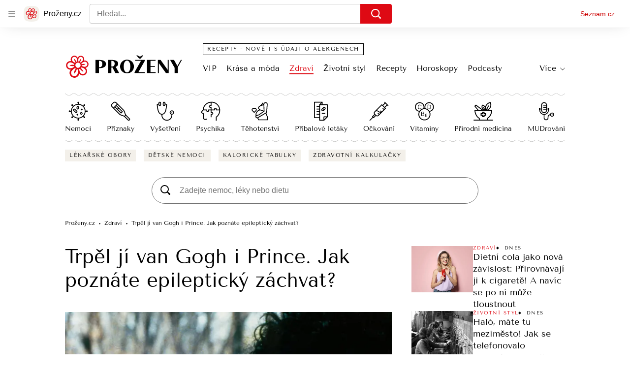

--- FILE ---
content_type: image/svg+xml
request_url: https://d50-a.sdn.cz/d_50/c_static_QM_H/9fMFK/ockovani.svg
body_size: 860
content:
<svg viewBox="0 0 38 38" fill="none" xmlns="http://www.w3.org/2000/svg">
<path d="M36.1552 9.01003L37.3334 7.83184L30.1667 0.666626L28.9885 1.84481L30.0732 2.92931L26.0544 6.94828L25.013 5.90346C24.8567 5.74721 24.6435 5.65851 24.4223 5.65851C24.2009 5.65851 23.9893 5.74639 23.8332 5.90264L12.4667 17.2922C12.45 17.3063 12.4265 17.31 12.4111 17.3258L10.2304 19.5301C9.43142 20.3153 8.99197 21.3641 8.99197 22.482C8.99197 23.4034 9.30467 24.2677 9.85409 24.982L5.88874 28.9476C5.56322 29.273 5.56322 29.8002 5.88874 30.1258L6.29229 30.5293L0.910825 35.911C0.585308 36.2364 0.585308 36.7637 0.910825 37.0892C1.07349 37.2519 1.28669 37.3333 1.49991 37.3333C1.71302 37.3333 1.92624 37.2519 2.08899 37.0892L7.47046 31.7075L7.87401 32.1111C8.03677 32.2738 8.24999 32.3552 8.46309 32.3552C8.67631 32.3552 8.88952 32.2738 9.05217 32.1111L13.0208 28.1424C13.7613 28.7045 14.6392 29.0028 15.5273 29.0028C16.5948 29.0028 17.6607 28.596 18.4727 27.784L26.4482 19.8084L32.082 14.1744C32.4075 13.8498 32.4075 13.3225 32.0836 12.9971L31.026 11.936L35.0534 7.90848L36.1551 9.01006L36.1552 9.01003ZM8.46312 30.3437L7.65604 29.5367L10.9958 26.1967L11.8027 27.0042L8.46314 30.3437H8.46312ZM19.5794 24.3209L17.376 22.1175L16.1978 23.2957L18.4012 25.4992L17.2946 26.6057C16.3215 27.5789 14.7332 27.5789 13.7601 26.6057L11.3988 24.2429C10.9204 23.7741 10.6585 23.1492 10.6585 22.482C10.6585 21.8148 10.9204 21.1883 11.407 20.7099L12.3545 19.7526C12.9963 19.3262 13.6416 19.0781 14.6763 19.0516H14.6779C16.1246 19.0516 16.813 19.583 17.6851 20.2551C18.6437 20.9947 19.7307 21.8327 21.8169 21.8327C21.9032 21.8327 21.9878 21.8311 22.0724 21.8278L19.5794 24.3209V24.3209ZM29.0083 14.8965L26.803 12.6902L25.6248 13.8685L27.8315 16.076L25.3645 18.5487C25.1789 18.6854 25.0033 18.8262 24.8259 18.967C24.5972 19.1496 24.379 19.3175 24.1559 19.4712L22.0887 17.4039L20.9105 18.5821L22.4358 20.1079C22.2372 20.1325 22.0529 20.1663 21.8169 20.1663C20.2987 20.1663 19.5582 19.596 18.7023 18.9352C18.4675 18.7542 18.2246 18.567 17.9615 18.3881C17.9146 18.3562 17.8562 18.3307 17.808 18.2994C17.5859 18.1552 17.359 18.0128 17.0992 17.8911C16.9953 17.8424 16.863 17.8147 16.7515 17.7714C16.5238 17.6828 16.3037 17.5888 16.0388 17.529C15.8845 17.4941 15.6879 17.4948 15.5189 17.472C15.2609 17.4373 15.0217 17.3868 14.725 17.3852L24.4207 7.67071L30.3164 13.5853L29.0083 14.8965ZM29.8496 10.7558L27.2307 8.12826L31.2515 4.10736L33.875 6.73034L29.8497 10.7558L29.8496 10.7558Z" fill="black"/>
</svg>


--- FILE ---
content_type: image/svg+xml
request_url: https://d50-a.sdn.cz/d_50/c_static_QM_H/9fMFK/priznaky.svg
body_size: 578
content:
<svg viewBox="0 0 38 38" fill="none" xmlns="http://www.w3.org/2000/svg">
<path d="M36.5521 32.7741L30.6305 26.8525C29.2144 25.4348 28.2574 23.6493 27.8651 21.6829C27.4062 19.3944 26.2911 17.3134 24.6423 15.6645L10.9665 1.98697C9.21036 0.228137 6.34721 0.224887 4.58776 1.98697L1.98837 4.58717C1.13541 5.4385 0.666656 6.57132 0.666656 7.77667C0.666656 8.9812 1.13541 10.114 1.98837 10.9662L15.6641 24.6421C17.3129 26.291 19.3947 27.406 21.6848 27.865C23.6494 28.2572 25.435 29.2143 26.8527 30.6305L32.7742 36.552C33.295 37.0729 33.9787 37.3333 34.6623 37.3333C35.3475 37.3333 36.0311 37.0729 36.5521 36.552C37.5937 35.5103 37.5937 33.8159 36.5521 32.7741ZM2.33342 7.77665C2.33342 7.01657 2.62964 6.30275 3.16676 5.76565L5.76614 3.16535C6.87464 2.05777 8.67639 2.05452 9.78816 3.16535L11.8487 5.2261L5.22701 11.848L3.16676 9.78765C2.62964 9.25054 2.33342 8.53592 2.33342 7.77665ZM21.3186 19.8973L19.8976 21.3183L13.933 15.3537L15.3539 13.9321L21.3186 19.8973V19.8973ZM12.7546 14.1751L9.00567 10.4262L10.427 9.00479L14.1756 12.7537L12.7546 14.1751ZM16.8425 23.4636L6.40549 13.0264L7.82721 11.6046L19.3084 23.086C19.4712 23.2488 19.6844 23.3301 19.8976 23.3301C20.1108 23.3301 20.3242 23.2487 20.4869 23.086L23.0863 20.4866C23.4118 20.161 23.4118 19.6336 23.0863 19.3081L11.6055 7.8263L13.0271 6.40469L23.4639 16.8429C24.88 18.2582 25.837 20.0454 26.2309 22.0102C26.5347 23.5302 27.1525 24.9442 28.0002 26.2161L26.2163 28C24.9446 27.1523 23.5309 26.5345 22.012 26.2307C20.0457 25.8369 18.2586 24.8797 16.8425 23.4636H16.8425ZM35.3736 35.3736C34.9846 35.7642 34.3449 35.7659 33.9527 35.3736L28.0311 29.452C27.8779 29.2988 27.7032 29.1743 27.5428 29.0304L29.0306 27.5426C29.1744 27.703 29.2989 27.8778 29.4521 28.031L35.3736 33.9526C35.7658 34.3449 35.7658 34.9813 35.3736 35.3736Z" fill="black"/>
</svg>


--- FILE ---
content_type: image/svg+xml
request_url: https://d50-a.sdn.cz/d_50/c_static_QM_H/9fMFK/psychika.svg
body_size: 770
content:
<svg viewBox="0 0 38 38" fill="none" xmlns="http://www.w3.org/2000/svg">
<path d="M37.0372 14.12C35.7705 7.38656 30.1538 1.93664 23.3705 0.869944C15.2372 -0.396739 7.18712 4.36991 4.60381 11.9699C4.15387 13.3032 4.02051 14.7533 3.98714 15.6533L1.20384 19.32C0.703855 19.9699 0.537139 20.8199 0.770489 21.5866C1.00384 22.3699 1.60382 23.0032 2.28711 23.2199L4.00382 24.0366V31.5033C4.00382 32.7366 4.53717 33.8866 5.47049 34.6866C6.42051 35.4866 7.65382 35.8199 8.85377 35.6199L12.3372 35.0366V33.3366L8.58716 33.9699C7.87051 34.0866 7.12049 33.8866 6.55387 33.4033C5.98715 32.9366 5.67049 32.2366 5.67049 31.5033V23.5199C5.67049 23.1866 5.48717 22.9032 5.20377 22.77L2.90387 21.6699C2.63716 21.5866 2.45384 21.3866 2.37052 21.1199C2.28711 20.8533 2.35384 20.5866 2.53716 20.3533L4.80381 17.3366H10.6705V18.1699C10.6705 19.5532 11.7871 20.6699 13.1705 20.6699C14.5539 20.6699 15.6705 19.5532 15.6705 18.1699V17.3366H19.0038V21.5033C19.0038 21.9699 19.3705 22.3366 19.8372 22.3366H21.5038C21.9706 22.3366 22.3372 22.7032 22.3372 23.1699C22.3372 23.6366 21.9706 24.0033 21.5038 24.0033H19.8372C19.3705 24.0033 19.0038 24.3699 19.0038 24.8366V30.6699H20.6705V25.6699H21.5038C22.8872 25.6699 24.0038 24.5532 24.0038 23.1699C24.0038 21.7866 22.8872 20.6699 21.5038 20.6699H20.6705V17.3366H26.5038C26.9706 17.3366 27.3372 16.9699 27.3372 16.5033V14.8366C27.3372 14.3699 27.7038 14.0033 28.1705 14.0033C28.6372 14.0033 29.0038 14.3699 29.0038 14.8366V16.5033C29.0038 16.9699 29.3705 17.3366 29.8372 17.3366H35.6371C35.6371 22.1866 33.3872 26.7033 29.3539 29.5699C29.1372 29.7199 29.0038 29.9699 29.0038 30.2533L29.0705 37.3366H30.7371L30.6705 30.6699C35.8039 26.8199 38.2371 20.5199 37.0372 14.12H37.0372ZM19.0038 15.6699H14.8372C14.3704 15.6699 14.0038 16.0366 14.0038 16.5033V18.1699C14.0038 18.6366 13.6372 19.0033 13.1705 19.0033C12.7038 19.0033 12.3372 18.6366 12.3372 18.1699V16.5033C12.3372 16.0366 11.9705 15.6699 11.5038 15.6699H5.67051C5.68719 14.8866 5.80387 13.6366 6.18717 12.5032C8.07051 6.95321 13.2205 3.06996 19.0038 2.43661V7.33661H18.1705C16.7871 7.33661 15.6705 8.45324 15.6705 9.83661C15.6705 11.2199 16.7871 12.3366 18.1705 12.3366H19.0038V15.6699H19.0038ZM30.6705 15.6699V14.8366C30.6705 13.4532 29.5539 12.3366 28.1705 12.3366C26.7871 12.3366 25.6705 13.4532 25.6705 14.8366V15.6699H20.6705V11.5033C20.6705 11.0366 20.3039 10.6699 19.8372 10.6699H18.1705C17.7038 10.6699 17.3372 10.3032 17.3372 9.83661C17.3372 9.36989 17.7038 9.00328 18.1705 9.00328H19.8372C20.3039 9.00328 20.6705 8.63656 20.6705 8.16994V2.33663C21.4871 2.33663 22.2871 2.38658 23.1039 2.51994C29.2205 3.48664 34.2704 8.36996 35.4039 14.42C35.4705 14.8366 35.5039 15.2533 35.5371 15.67H30.6705V15.6699Z" fill="black"/>
</svg>


--- FILE ---
content_type: image/svg+xml
request_url: https://d50-a.sdn.cz/d_50/c_static_QM_H/9fMFK/tehotenstvi.svg
body_size: 885
content:
<svg width="24" height="24" viewBox="0 0 24 24" fill="none" xmlns="http://www.w3.org/2000/svg">
<path d="M8.11 9.64997C7.91 8.98997 7.4 8.46997 6.73 8.25997C6.18 8.08997 5.59 8.15997 5.1 8.42997C4.6 8.14997 4.02 8.08997 3.46 8.25997C2.79 8.46997 2.28 8.98997 2.08 9.64997C1.89 10.31 2.03 11.02 2.5 11.58L4.75 13.8H4.76C4.82 13.83 4.89 13.87 4.96 13.9C5 13.92 5.05 13.92 5.1 13.92C5.22 13.92 5.35 13.87 5.45 13.8L7.72 11.54C8.16 11.01 8.3 10.3 8.1 9.63997L8.11 9.64997ZM6.99 10.86L5.1 12.74L3.23 10.9C3 10.63 2.93 10.28 3.03 9.93997C3.13 9.58997 3.39 9.32997 3.74 9.21997C3.85 9.18997 3.96 9.16997 4.07 9.16997C4.32 9.16997 4.56 9.25997 4.77 9.42997C4.96 9.57997 5.22 9.57997 5.41 9.42997C5.7 9.18997 6.08 9.10997 6.43 9.21997C6.78 9.32997 7.04 9.58997 7.14 9.93997C7.24 10.28 7.17 10.63 6.98 10.87L6.99 10.86Z" fill="black"/>
<path d="M21.21 17.64C20.3 15.86 20.05 14.77 19.98 14.26C20.45 13.81 20.74 13.21 20.79 12.55L21.49 3.71998C21.54 2.94998 21.25 2.20998 20.69 1.68998C20.11 1.14998 19.33 0.909979 18.54 1.02998C17.68 1.15998 16.97 1.75998 16.61 2.55998L15.74 3.45998C15.36 3.83998 14.9 4.12998 14.4 4.31998C15.07 3.54998 15.67 2.71998 16.15 1.82998L16.26 1.61998H15.11C14.3 3.03998 13.19 4.30998 11.87 5.29998L10.82 6.08998C10.23 6.52998 9.88 7.23998 9.88 7.97998C9.88 8.56998 10.1 9.12998 10.5 9.56998L11.06 10.19C8.47 11.16 6.72 13.61 6.72 16.41C6.72 16.81 6.77 17.21 6.84 17.61C6.75 17.78 6.67 17.96 6.62 18.16C6.51 18.69 6.61 19.22 6.91 19.67C7.21 20.12 7.69 20.44 8.22 20.53C8.37 20.55 8.53 20.57 8.68 20.57C8.72 20.57 8.75 20.55 8.79 20.55C8.93 20.71 9.07 20.87 9.22 21.03C9.6 21.44 9.87 22.32 9.92 22.59C9.97 22.83 10.17 23 10.41 23H21.23C21.45 23 21.64 22.86 21.71 22.65C21.9 22.05 22 21.42 22 20.76C22 19.75 21.71 18.62 21.21 17.64ZM10.88 7.97998C10.88 7.55998 11.08 7.14998 11.42 6.89998L12.47 6.10998C12.7 5.93998 12.9 5.74998 13.12 5.55998C14.34 5.56998 15.52 5.06998 16.39 4.21998L16.64 11.37C14.71 10.39 12.95 10.05 12.2 9.93998L11.23 8.87998C11 8.62998 10.88 8.30998 10.88 7.97998ZM12.04 10.94C12.68 11.03 14.29 11.33 16.04 12.2L10.6 15.99L8.01 16.7C7.92 16.73 7.84 16.78 7.75 16.81C7.74 16.68 7.72 16.54 7.72 16.41C7.72 13.82 9.49 11.58 12.04 10.94ZM8.39 19.53C8.12 19.49 7.89 19.34 7.74 19.11C7.59 18.89 7.54 18.63 7.6 18.38C7.67 18.04 7.94 17.77 8.28 17.68L10.94 16.94C11 16.93 11.05 16.9 11.1 16.87L17.45 12.45C17.59 12.35 17.67 12.19 17.66 12.02L17.37 3.71998C17.34 2.87998 17.92 2.13998 18.69 2.01998C18.77 2.00998 18.85 1.99998 18.93 1.99998C19.33 1.99998 19.72 2.14998 20.01 2.42998C20.35 2.73998 20.52 3.17998 20.49 3.63998L19.79 12.47C19.75 13.01 19.45 13.49 18.99 13.76L11.89 17.89L9.54 19.32C9.2 19.53 8.79 19.6 8.39 19.53ZM20.85 21.99H10.79C10.66 21.54 10.39 20.81 9.95 20.34C9.92 20.31 9.9 20.29 9.87 20.26C9.93 20.23 10 20.22 10.05 20.18L19.08 14.87C19.23 15.58 19.57 16.63 20.32 18.1C20.75 18.94 21 19.91 21 20.76C21 21.19 20.95 21.6 20.85 21.99Z" fill="black"/>
</svg>


--- FILE ---
content_type: image/svg+xml
request_url: https://d50-a.sdn.cz/d_50/c_static_gW_E/WFyB2/letaky.svg
body_size: 639
content:
<svg viewBox="0 0 28 38" fill="none" xmlns="http://www.w3.org/2000/svg">
<path fill-rule="evenodd" clip-rule="evenodd" d="M19.5892 18.1833L22.3513 15.4221C23.4369 14.3356 23.4369 12.5689 22.3513 11.4825C21.2624 10.396 19.4965 10.3977 18.4108 11.4825L15.6488 14.2437C14.5632 15.3301 14.5632 17.0969 15.6488 18.1833C16.1924 18.7261 16.9053 18.9971 17.6182 18.9971C18.3327 18.9971 19.0456 18.7261 19.5892 18.1833ZM21.1729 12.6608C21.6091 13.097 21.6091 13.8075 21.1729 14.2437L20.3807 15.0357L18.7976 13.4523L19.5892 12.6609C20.0238 12.2247 20.7351 12.2222 21.1729 12.6608ZM16.8272 15.4221L17.619 14.6304L19.2021 16.2139L18.4109 17.0049C17.9763 17.4395 17.265 17.4419 16.8272 17.0049C16.391 16.5687 16.391 15.8583 16.8272 15.4221Z" fill="black"/>
<path d="M15.6667 22.3333H22.3334V24H15.6667V22.3333Z" fill="black"/>
<path fill-rule="evenodd" clip-rule="evenodd" d="M27.3334 6.49996C27.3334 6.03934 26.9606 5.66663 26.5 5.66663H17.3334V1.49996C17.3334 1.39153 17.3114 1.28359 17.2693 1.18176C17.1848 0.977693 17.0223 0.815143 16.8182 0.730709C16.7164 0.688593 16.6085 0.666626 16.5 0.666626H1.50002C1.0394 0.666626 0.666687 1.03934 0.666687 1.49996V31.5C0.666687 31.9606 1.0394 32.3333 1.50002 32.3333H10.6667V36.5C10.6667 36.9606 11.0394 37.3333 11.5 37.3333H19.7634C19.7697 37.3333 19.7757 37.3316 19.7817 37.3298C19.7872 37.3282 19.7928 37.3266 19.7986 37.3264C19.8042 37.3266 19.8098 37.3282 19.8153 37.3298C19.8213 37.3316 19.8273 37.3333 19.8334 37.3333C20.0498 37.3333 20.263 37.2487 20.4226 37.0892L27.0892 30.4225L27.0932 30.415C27.1942 30.3117 27.2541 30.1822 27.2909 30.0444C27.3004 30.0091 27.3068 29.9781 27.3116 29.9417C27.3137 29.9265 27.3177 29.9117 27.3218 29.897C27.3276 29.8761 27.3334 29.8553 27.3334 29.8333V6.49996ZM13.5117 5.66663L15.6667 3.51168V5.66663H13.5117ZM2.33335 30.6666V2.33329H14.4883L10.9119 5.90974C10.8345 5.98684 10.7732 6.07921 10.7308 6.18176C10.6887 6.28359 10.6667 6.39151 10.6667 6.49996V8.99996H5.66669V10.6666H10.6667V14H5.66669V15.6666H10.6667V19H5.66669V20.6666H10.6667V24H5.66669V25.6666H10.6667V30.6666H2.33335ZM12.3334 7.33329H25.6667V29H19.8334C19.3727 29 19 29.3727 19 29.8333V35.6666H12.3334V7.33329ZM20.6667 34.4329V30.6666H24.4726L20.6667 34.4329Z" fill="black"/>
</svg>
